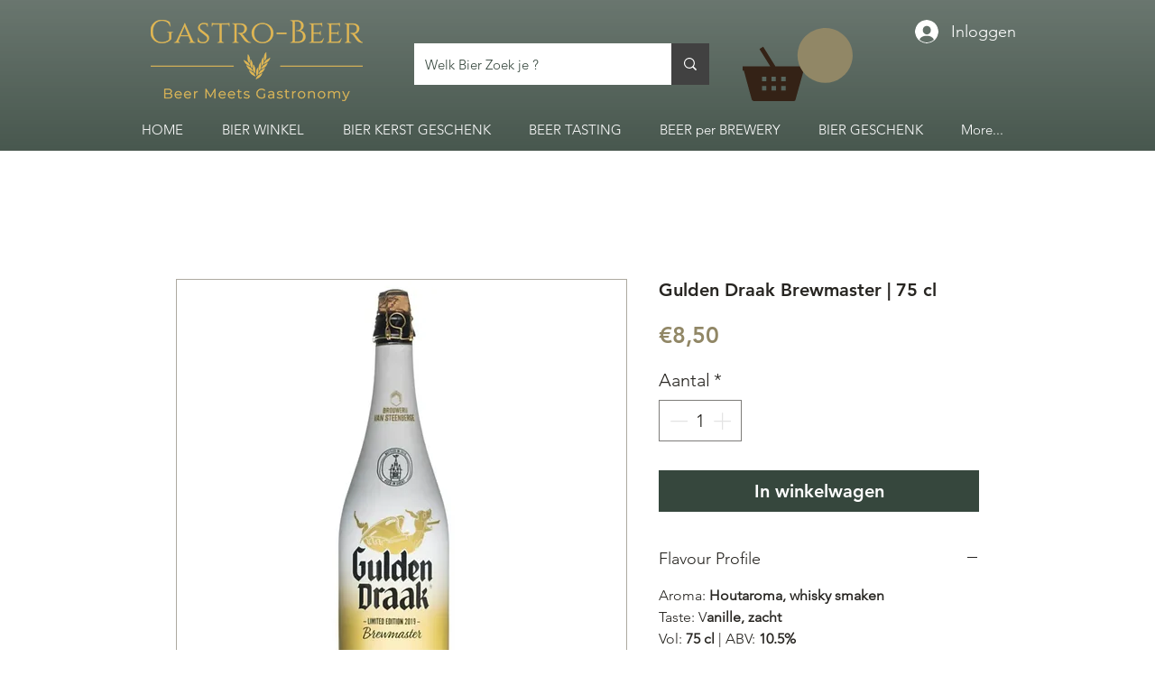

--- FILE ---
content_type: text/html; charset=utf-8
request_url: https://www.google.com/recaptcha/api2/aframe
body_size: 261
content:
<!DOCTYPE HTML><html><head><meta http-equiv="content-type" content="text/html; charset=UTF-8"></head><body><script nonce="MR6YvRQMR8PUqj3BTgWKSA">/** Anti-fraud and anti-abuse applications only. See google.com/recaptcha */ try{var clients={'sodar':'https://pagead2.googlesyndication.com/pagead/sodar?'};window.addEventListener("message",function(a){try{if(a.source===window.parent){var b=JSON.parse(a.data);var c=clients[b['id']];if(c){var d=document.createElement('img');d.src=c+b['params']+'&rc='+(localStorage.getItem("rc::a")?sessionStorage.getItem("rc::b"):"");window.document.body.appendChild(d);sessionStorage.setItem("rc::e",parseInt(sessionStorage.getItem("rc::e")||0)+1);localStorage.setItem("rc::h",'1768971383967');}}}catch(b){}});window.parent.postMessage("_grecaptcha_ready", "*");}catch(b){}</script></body></html>